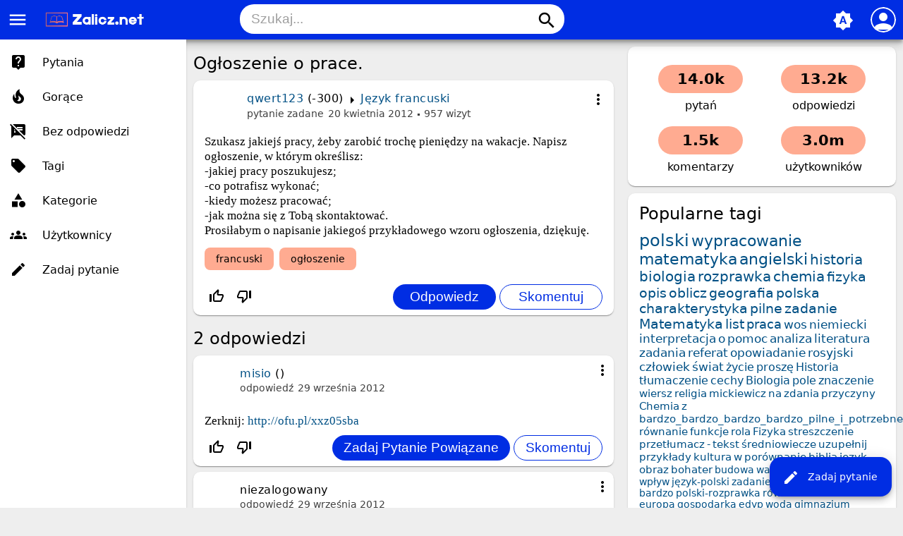

--- FILE ---
content_type: text/html; charset=utf-8
request_url: https://www.zalicz.net/23794/og%C5%82oszenie-o-prace?show=24412
body_size: 7740
content:
<!DOCTYPE html>
<html lang="pl" itemscope itemtype="https://schema.org/QAPage">
<!-- Powered by Question2Answer - http://www.question2answer.org/ -->
<head>
<meta charset="utf-8">
<title>Ogłoszenie o prace. - Zalicz.net - Rozwiąż każde zadanie domowe!</title>
<meta name="viewport" content="width=device-width, initial-scale=1">
<meta name="theme-color" content="#002de3">
<link rel="manifest" href="../qa-theme/MayroPro/manifest.webmanifest">
<link rel="preconnect" href="https://fonts.googleapis.com">
<link rel="preconnect" href="https://fonts.gstatic.com" crossorigin>
<link rel="stylesheet" href="https://fonts.googleapis.com/icon?family=Material+Icons">
<meta name="description" content="Szukasz jakiejś pracy, żeby zarobić trochę pieniędzy na wakacje. Napisz ogłoszenie, w ... napisanie jakiegoś przykładowego wzoru ogłoszenia, dziękuję.">
<meta name="keywords" content="Język francuski,francuski,ogłoszenie">
<link rel="stylesheet" href="../qa-theme/MayroPro/qa-styles.min.css?1.8.5">
<style>
.fb-login-button.fb_iframe_widget.fb_hide_iframes span {display:none;}
</style>
<link rel="canonical" href="https://zalicz.net/23794/og%C5%82oszenie-o-prace">
<link rel="search" type="application/opensearchdescription+xml" title="Zalicz.net - Rozwiąż każde zadanie domowe!" href="../opensearch.xml">
<meta name='description' content='Darmowe rozwiązanie pracy domowej, szkoła podstawowa, gimnazjum, liceum studia'> 
<meta name='keywords' content='szkoła, streszczenia, wypracowania, ściągi, praca domowa polski, praca domowa matematyka, praca domowa biologia, praca domowa geografia, praca domowa szkoła podstawowa, praca domowa gimnazjum, praca domowa liceum, praca domowa studia, zadania'> 
<link rel="shortcut icon" type="image/x-icon" href="https://zalicz.net/favicon.ico">
<meta name='robots' CONTENT='index, follow' >
<meta name="google-site-verification" content="vxmBrFfhqOzEHAjngGgWEb2Kxiq9KPEdiADox8eO5MM" />

<script async src="//pagead2.googlesyndication.com/pagead/js/adsbygoogle.js"></script>
<script>
  (adsbygoogle = window.adsbygoogle || []).push({
    google_ad_client: "ca-pub-6408196588764826",
    enable_page_level_ads: true
  });
</script>
<meta itemprop="name" content="Ogłoszenie o prace.">
<script>
var qa_root = '..\/';
var qa_request = '23794\/ogłoszenie-o-prace';
</script>
<script src="../qa-content/jquery-3.5.1.min.js"></script>
<script src="../qa-content/qa-global.js?1.8.5"></script>
<script src="../qa-theme/MayroPro/js/main.min.js?1.8.5" async></script>
</head>
<body
class="qa-template-question qa-category-11 qa-body-js-off"
>
<script>
var b = document.getElementsByTagName('body')[0];
b.className = b.className.replace('qa-body-js-off', 'qa-body-js-on');
</script>
<div class="qa-body-wrapper" itemprop="mainEntity" itemscope itemtype="https://schema.org/Question">
<div class="qa-header">
<div class="qa-logo">
<a href="../" class="qa-logo-link" title="Zalicz.net - Rozwiąż każde zadanie domowe!"><img src="https://zalicz.net/assets/logozalicz.png" height="30" alt="Zalicz.net - Rozwiąż każde zadanie domowe!"></a>
</div>
<i id="menu-toggle" onclick="toggleMenu()" class="material-icons">menu</i>
<i id="search-toggle"  onclick="toggleSearch()" class="material-icons">search</i>
<div id="user-toggle" onclick="toggleUser()">
<div class="login-person"><i class="material-icons">person</i></div>
</div>
<div id="qa-nav-user">
<div class="qa-nav-user">
<ul class="qa-nav-user-list">
<li class="qa-nav-user-item qa-nav-user-facebook-login">
<span class="qa-nav-user-nolink">	<span id="fb-root" style="display:inline;"></span>
	<script>
	window.fbAsyncInit = function() {
		FB.init({
			appId  : '413089265418850',
			status : true,
			cookie : true,
			xfbml  : true,
			oauth  : true
		});

		FB.Event.subscribe('auth.login', function(response) {
			setTimeout("window.location='https:\/\/zalicz.net\/facebook-login?to=https%3A%2F%2Fzalicz.net%2F23794%2Fog%25C5%2582oszenie-o-prace%3Fshow%3D24412'", 100);
		});
	};
	(function(d){
		var js, id = 'facebook-jssdk'; if (d.getElementById(id)) {return;}
		js = d.createElement('script'); js.id = id; js.async = true;
		js.src = "//connect.facebook.net/en_US/all.js";
		d.getElementsByTagName('head')[0].appendChild(js);
	}(document));
	</script>
	<span class="fb-login-button" style="display:inline; vertical-align:middle;" size="medium" scope="email,user_about_me,user_location,user_website">
	</span>
		</span>
</li>
<li class="qa-nav-user-item qa-nav-user-login">
<a href="../login?to=23794%2Fog%25C5%2582oszenie-o-prace%3Fshow%3D24412" class="qa-nav-user-link">Logowanie</a>
</li>
<li class="qa-nav-user-item qa-nav-user-register">
<a href="../register?to=23794%2Fog%25C5%2582oszenie-o-prace%3Fshow%3D24412" class="qa-nav-user-link">Rejestracja</a>
</li>
</ul>
<div class="qa-nav-user-clear">
</div>
</div>
<div id="qa-nav-user-clear" onclick="toggleUser()"></div>
</div>
<div id="qa-search">
<div class="qa-search">
<form method="get" action="../search">
<input type="text" placeholder="Szukaj..." name="q" value="" class="qa-search-field">
<button type="submit" class="qa-search-button"><i class="material-icons">search</i></button>
</form>
</div>
</div>
<div class="fab">
<i id="theme-toggle" class="material-icons" onclick="toggleTheme(this)" title="System default">brightness_auto</i>
<div class="qam-ask"><a href="../ask?cat=11" class="qam-ask-link"><i class="material-icons">edit</i>Zadaj pytanie</a></div>
</div>
<div id="qa-nav-main">
<div class="qa-logo">
<a href="../" class="qa-logo-link" title="Zalicz.net - Rozwiąż każde zadanie domowe!"><img src="https://zalicz.net/assets/logozalicz.png" height="30" alt="Zalicz.net - Rozwiąż każde zadanie domowe!"></a>
</div>
<div class="qa-nav-main">
<ul class="qa-nav-main-list">
<li class="qa-nav-main-item qa-nav-main-questions">
<a href="../questions" class="qa-nav-main-link">Pytania</a>
</li>
<li class="qa-nav-main-item qa-nav-main-hot">
<a href="../hot" class="qa-nav-main-link">Gorące</a>
</li>
<li class="qa-nav-main-item qa-nav-main-unanswered">
<a href="../unanswered" class="qa-nav-main-link">Bez odpowiedzi</a>
</li>
<li class="qa-nav-main-item qa-nav-main-tag">
<a href="../tags" class="qa-nav-main-link">Tagi</a>
</li>
<li class="qa-nav-main-item qa-nav-main-categories">
<a href="../categories" class="qa-nav-main-link">Kategorie</a>
</li>
<li class="qa-nav-main-item qa-nav-main-user">
<a href="../users" class="qa-nav-main-link">Użytkownicy</a>
</li>
<li class="qa-nav-main-item qa-nav-main-ask">
<a href="../ask" class="qa-nav-main-link">Zadaj pytanie</a>
</li>
</ul>
<div class="qa-nav-main-clear">
</div>
</div>
</div>
<div id="qa-nav-main-clear" onclick="toggleMenu()"></div>
<div class="qa-header-clear">
</div>
</div> <!-- END qa-header -->
<div class="qam-main-sidepanel">
<div class="qa-main">
<div class="qa-main-heading">
<h1>
<a href="../23794/og%C5%82oszenie-o-prace">
<span itemprop="name">Ogłoszenie o prace.</span>
</a>
</h1>
</div>
<div class="qa-part-q-view">
<div class="qa-q-view" id="q23794">
<div class="qa-q-view-main">
<div onclick="toggleExtra(this)" class="qam-q-extra-menu">
<form method="post" action="../23794/og%C5%82oszenie-o-prace?show=24412">
<div class="qam-q-extra-menu-toggle"><i class="material-icons">more_vert</i></div>
<div class="qa-q-view-buttons">
<input name="q_doanswer" id="q_doanswer" onclick="return qa_toggle_element('anew')" value="odpowiedz" title="Odpowiedz na to pytanie" type="submit" class="qa-form-light-button qa-form-light-button-answer">
<input name="q_docomment" onclick="return qa_toggle_element('c23794')" value="skomentuj" title="Skomentuj to pytanie" type="submit" class="qa-form-light-button qa-form-light-button-comment">
</div>
<input name="code" type="hidden" value="0-1769035959-888f42ca7a492d1db797dfc0a0ea5cb92005db4c">
<input name="qa_click" type="hidden" value="">
</form>
</div>
<div class="qam-q-post-meta">
<span class="qa-q-view-avatar-meta">
<span class="qa-q-view-meta">
<span class="qa-q-view-who">
<span class="qa-q-view-who-pad">przez użytkownika </span>
<span class="qa-q-view-who-data"><span itemprop="author" itemscope itemtype="https://schema.org/Person"><a href="../user/qwert123" class="qa-user-link" itemprop="url"><span itemprop="name">qwert123</span></a></span></span>
<span class="qa-q-view-who-points">
<span class="qa-q-view-who-points-pad">(</span><span class="qa-q-view-who-points-data">-300</span><span class="qa-q-view-who-points-pad">)</span>
</span>
</span>
<span class="qa-q-view-where">
<span class="qa-q-view-where-pad">w </span><span class="qa-q-view-where-data"><a href="../jezyk-francuski" class="qa-category-link">Język francuski</a></span>
</span>
<a href="../23794/og%C5%82oszenie-o-prace" class="qa-q-view-what" itemprop="url">pytanie zadane</a>
<span class="qa-q-view-when">
<span class="qa-q-view-when-data"><time itemprop="dateCreated" datetime="2012-04-20T15:34:14+0000" title="2012-04-20T15:34:14+0000">20 kwietnia 2012</time></span>
</span>
<span class="qa-view-count">
<span class="qa-view-count-data">957</span><span class="qa-view-count-pad"> wizyt</span>
</span>
</span>
</span>
</div>
<div class="qa-q-view-content qa-post-content">
<a name="23794"></a><div itemprop="text">Szukasz jakiejś pracy, żeby zarobić trochę pieniędzy na wakacje. Napisz ogłoszenie, w którym określisz: <br />
-jakiej pracy poszukujesz;<br />
-co potrafisz wykonać;<br />
-kiedy możesz pracować;<br />
-jak można się z Tobą skontaktować.<br />
Prosiłabym o napisanie jakiegoś przykładowego wzoru ogłoszenia, dziękuję.</div>
</div>
<div class="qa-q-view-tags">
<ul class="qa-q-view-tag-list">
<li class="qa-q-view-tag-item"><a href="../tag/francuski" rel="tag" class="qa-tag-link">francuski</a></li>
<li class="qa-q-view-tag-item"><a href="../tag/og%C5%82oszenie" rel="tag" class="qa-tag-link">ogłoszenie</a></li>
</ul>
</div>
<div class="qam-stats-buttons">
<form method="post" action="../23794/og%C5%82oszenie-o-prace?show=24412">
<div class="qa-q-view-stats">
<div class="qa-voting qa-voting-net" id="voting_23794">
<div class="qa-vote-buttons qa-vote-buttons-net">
<input title="Kliknij, aby oddać głos w górę" name="vote_23794_1_q23794" onclick="return qa_vote_click(this);" type="submit" value="+" class="qa-vote-first-button qa-vote-up-button"> 
<i class="material-icons enabled">thumb_up_off_alt</i>
<span class="enabled qa-upvote-count">
<span class="enabled qa-upvote-count-pad"> lubi <meta itemprop="upvoteCount" content="0"></span>
</span>
<input title="Kliknij, aby oddać głos w dół" name="vote_23794_-1_q23794" onclick="return qa_vote_click(this);" type="submit" value="&ndash;" class="qa-vote-second-button qa-vote-down-button"> 
<i class="material-icons enabled">thumb_down_off_alt</i>
<span class="enabled qa-downvote-count">
<span class="enabled qa-downvote-count-pad"> nie lubi</span>
</span>
</div>
<div class="qa-vote-clear">
</div>
</div>
</div>
<input name="code" type="hidden" value="0-1769035959-fca6b7a45fa2a159767ac1755b205b846cdd23cc">
</form>
<form method="post" action="../23794/og%C5%82oszenie-o-prace?show=24412" class="qam-rest-buttons">
<div class="qa-q-view-buttons">
<input name="q_doanswer" id="q_doanswer" onclick="return qa_toggle_element('anew')" value="odpowiedz" title="Odpowiedz na to pytanie" type="submit" class="qa-form-light-button qa-form-light-button-answer">
<input name="q_docomment" onclick="return qa_toggle_element('c23794')" value="skomentuj" title="Skomentuj to pytanie" type="submit" class="qa-form-light-button qa-form-light-button-comment">
</div>
<input name="code" type="hidden" value="0-1769035959-888f42ca7a492d1db797dfc0a0ea5cb92005db4c">
<input name="qa_click" type="hidden" value="">
</form>
</div>
<div class="qa-q-view-c-list" style="display:none;" id="c23794_list">
</div> <!-- END qa-c-list -->
<div class="qa-c-form" id="c23794" style="display:none;">
<h2><a href="../login?to=23794%2Fog%25C5%2582oszenie-o-prace">Zaloguj</a> lub <a href="../register?to=23794%2Fog%25C5%2582oszenie-o-prace">zarejestruj się</a>, aby skomentować.</h2>
</div> <!-- END qa-c-form -->
</div> <!-- END qa-q-view-main -->
<div class="qa-q-view-clear">
</div>
</div> <!-- END qa-q-view -->
</div>
<div class="qa-part-a-form">
<div class="qa-a-form" id="anew" style="display:none;">
<h2><a href="../login?to=23794%2Fog%25C5%2582oszenie-o-prace">Zaloguj</a> lub <a href="../register?to=23794%2Fog%25C5%2582oszenie-o-prace">zarejestruj się</a>, aby odpowiedzieć na to pytanie.</h2>
</div> <!-- END qa-a-form -->
</div>
<div class="qa-part-a-list">
<h2 id="a_list_title"><span itemprop="answerCount">2</span> odpowiedzi</h2>
<div class="qa-a-list" id="a_list">
<div class="qa-a-list-item " id="a24399" itemprop="suggestedAnswer" itemscope itemtype="https://schema.org/Answer">
<div class="qa-a-item-main">
<div onclick="toggleExtra(this)" class="qam-q-extra-menu">
<form method="post" action="../23794/og%C5%82oszenie-o-prace?show=24412">
<div class="qam-q-extra-menu-toggle"><i class="material-icons">more_vert</i></div>
<div class="qa-a-item-buttons">
<input name="a24399_dofollow" value="zadaj pytanie powiązane" title="Zadaj pytanie powiązane z tą odpowiedzią" type="submit" class="qa-form-light-button qa-form-light-button-follow">
<input name="a24399_docomment" onclick="return qa_toggle_element('c24399')" value="skomentuj" title="Skomentuj tę odpowiedź" type="submit" class="qa-form-light-button qa-form-light-button-comment">
</div>
<input name="code" type="hidden" value="0-1769035959-7d2a415c462b185da03808e45ee28032c83f7b30">
<input name="qa_click" type="hidden" value="">
</form>
</div>
<div class="qam-q-post-meta">
<span class="qa-a-item-avatar-meta">
<span class="qa-a-item-meta">
<span class="qa-a-item-who">
<span class="qa-a-item-who-pad">przez użytkownika </span>
<span class="qa-a-item-who-data"><span itemprop="author" itemscope itemtype="https://schema.org/Person"><a href="../user/misio" class="qa-user-link" itemprop="url"><span itemprop="name">misio</span></a></span></span>
<span class="qa-a-item-who-points">
<span class="qa-a-item-who-points-pad">(</span><span class="qa-a-item-who-points-pad">)</span>
</span>
</span>
<a href="../23794/og%C5%82oszenie-o-prace?show=24399#a24399" class="qa-a-item-what" itemprop="url">odpowiedź</a>
<span class="qa-a-item-when">
<span class="qa-a-item-when-data"><time itemprop="dateCreated" datetime="2012-09-29T20:28:42+0000" title="2012-09-29T20:28:42+0000">29 września 2012</time></span>
</span>
</span>
</span>
</div>
<form method="post" action="../23794/og%C5%82oszenie-o-prace?show=24412">
<div class="qa-a-selection">
</div>
<input name="code" type="hidden" value="0-1769035959-7d2a415c462b185da03808e45ee28032c83f7b30">
<input name="qa_click" type="hidden" value="">
</form>
<div class="qa-a-item-content qa-post-content">
<a name="24399"></a><div itemprop="text">Zerknij: <a href="http://ofu.pl/xxz05sba" rel="nofollow">http://ofu.pl/xxz05sba</a></div>
</div>
<div class="qam-stats-buttons">
<form method="post" action="../23794/og%C5%82oszenie-o-prace?show=24412">
<div class="qa-voting qa-voting-net" id="voting_24399">
<div class="qa-vote-buttons qa-vote-buttons-net">
<input title="Kliknij, aby oddać głos w górę" name="vote_24399_1_a24399" onclick="return qa_vote_click(this);" type="submit" value="+" class="qa-vote-first-button qa-vote-up-button"> 
<i class="material-icons enabled">thumb_up_off_alt</i>
<span class="enabled qa-upvote-count">
<span class="enabled qa-upvote-count-pad"> lubi <meta itemprop="upvoteCount" content="0"></span>
</span>
<input title="Kliknij, aby oddać głos w dół" name="vote_24399_-1_a24399" onclick="return qa_vote_click(this);" type="submit" value="&ndash;" class="qa-vote-second-button qa-vote-down-button"> 
<i class="material-icons enabled">thumb_down_off_alt</i>
<span class="enabled qa-downvote-count">
<span class="enabled qa-downvote-count-pad"> nie lubi</span>
</span>
</div>
<div class="qa-vote-clear">
</div>
</div>
<input name="code" type="hidden" value="0-1769035959-fca6b7a45fa2a159767ac1755b205b846cdd23cc">
</form>
<form method="post" action="../23794/og%C5%82oszenie-o-prace?show=24412" class="qam-rest-buttons">
<div class="qa-a-item-buttons">
<input name="a24399_dofollow" value="zadaj pytanie powiązane" title="Zadaj pytanie powiązane z tą odpowiedzią" type="submit" class="qa-form-light-button qa-form-light-button-follow">
<input name="a24399_docomment" onclick="return qa_toggle_element('c24399')" value="skomentuj" title="Skomentuj tę odpowiedź" type="submit" class="qa-form-light-button qa-form-light-button-comment">
</div>
<input name="code" type="hidden" value="0-1769035959-7d2a415c462b185da03808e45ee28032c83f7b30">
<input name="qa_click" type="hidden" value="">
</form>
</div>
<div class="qa-a-item-c-list" style="display:none;" id="c24399_list">
</div> <!-- END qa-c-list -->
<div class="qa-c-form" id="c24399" style="display:none;">
<h2><a href="../login?to=23794%2Fog%25C5%2582oszenie-o-prace">Zaloguj</a> lub <a href="../register?to=23794%2Fog%25C5%2582oszenie-o-prace">zarejestruj się</a>, aby skomentować.</h2>
</div> <!-- END qa-c-form -->
</div> <!-- END qa-a-item-main -->
<div class="qa-a-item-clear">
</div>
</div> <!-- END qa-a-list-item -->
<div class="qa-a-list-item " id="a24412" itemprop="suggestedAnswer" itemscope itemtype="https://schema.org/Answer">
<div class="qa-a-item-main">
<div onclick="toggleExtra(this)" class="qam-q-extra-menu">
<form method="post" action="../23794/og%C5%82oszenie-o-prace?show=24412">
<div class="qam-q-extra-menu-toggle"><i class="material-icons">more_vert</i></div>
<div class="qa-a-item-buttons">
<input name="a24412_dofollow" value="zadaj pytanie powiązane" title="Zadaj pytanie powiązane z tą odpowiedzią" type="submit" class="qa-form-light-button qa-form-light-button-follow">
<input name="a24412_docomment" onclick="return qa_toggle_element('c24412')" value="skomentuj" title="Skomentuj tę odpowiedź" type="submit" class="qa-form-light-button qa-form-light-button-comment">
</div>
<input name="code" type="hidden" value="0-1769035959-a39c8bfd8a6b24d0571b9025cd9b4013e311cd88">
<input name="qa_click" type="hidden" value="">
</form>
</div>
<div class="qam-q-post-meta">
<span class="qa-a-item-avatar-meta">
<span class="qa-a-item-meta">
<span class="qa-a-item-who">
<span class="qa-a-item-who-pad">przez użytkownika </span>
<span class="qa-a-item-who-data"><span itemprop="author" itemscope itemtype="https://schema.org/Person"><span itemprop="name">niezalogowany</span></span></span>
</span>
<a href="../23794/og%C5%82oszenie-o-prace?show=24412#a24412" class="qa-a-item-what" itemprop="url">odpowiedź</a>
<span class="qa-a-item-when">
<span class="qa-a-item-when-data"><time itemprop="dateCreated" datetime="2012-09-29T20:46:01+0000" title="2012-09-29T20:46:01+0000">29 września 2012</time></span>
</span>
</span>
</span>
</div>
<form method="post" action="../23794/og%C5%82oszenie-o-prace?show=24412">
<div class="qa-a-selection">
</div>
<input name="code" type="hidden" value="0-1769035959-a39c8bfd8a6b24d0571b9025cd9b4013e311cd88">
<input name="qa_click" type="hidden" value="">
</form>
<div class="qa-a-item-content qa-post-content">
<a name="24412"></a><div itemprop="text"></div>
</div>
<div class="qam-stats-buttons">
<form method="post" action="../23794/og%C5%82oszenie-o-prace?show=24412">
<div class="qa-voting qa-voting-net" id="voting_24412">
<div class="qa-vote-buttons qa-vote-buttons-net">
<input title="Kliknij, aby oddać głos w górę" name="vote_24412_1_a24412" onclick="return qa_vote_click(this);" type="submit" value="+" class="qa-vote-first-button qa-vote-up-button"> 
<i class="material-icons enabled">thumb_up_off_alt</i>
<span class="enabled qa-upvote-count">
<span class="enabled qa-upvote-count-pad"> lubi <meta itemprop="upvoteCount" content="0"></span>
</span>
<input title="Kliknij, aby oddać głos w dół" name="vote_24412_-1_a24412" onclick="return qa_vote_click(this);" type="submit" value="&ndash;" class="qa-vote-second-button qa-vote-down-button"> 
<i class="material-icons enabled">thumb_down_off_alt</i>
<span class="enabled qa-downvote-count">
<span class="enabled qa-downvote-count-pad"> nie lubi</span>
</span>
</div>
<div class="qa-vote-clear">
</div>
</div>
<input name="code" type="hidden" value="0-1769035959-fca6b7a45fa2a159767ac1755b205b846cdd23cc">
</form>
<form method="post" action="../23794/og%C5%82oszenie-o-prace?show=24412" class="qam-rest-buttons">
<div class="qa-a-item-buttons">
<input name="a24412_dofollow" value="zadaj pytanie powiązane" title="Zadaj pytanie powiązane z tą odpowiedzią" type="submit" class="qa-form-light-button qa-form-light-button-follow">
<input name="a24412_docomment" onclick="return qa_toggle_element('c24412')" value="skomentuj" title="Skomentuj tę odpowiedź" type="submit" class="qa-form-light-button qa-form-light-button-comment">
</div>
<input name="code" type="hidden" value="0-1769035959-a39c8bfd8a6b24d0571b9025cd9b4013e311cd88">
<input name="qa_click" type="hidden" value="">
</form>
</div>
<div class="qa-a-item-c-list" style="display:none;" id="c24412_list">
</div> <!-- END qa-c-list -->
<div class="qa-c-form" id="c24412" style="display:none;">
<h2><a href="../login?to=23794%2Fog%25C5%2582oszenie-o-prace">Zaloguj</a> lub <a href="../register?to=23794%2Fog%25C5%2582oszenie-o-prace">zarejestruj się</a>, aby skomentować.</h2>
</div> <!-- END qa-c-form -->
</div> <!-- END qa-a-item-main -->
<div class="qa-a-item-clear">
</div>
</div> <!-- END qa-a-list-item -->
</div> <!-- END qa-a-list -->
</div>
<div class="qa-widgets-main qa-widgets-main-bottom">
<div class="qa-widget-main qa-widget-main-bottom">
<h2>
Podobne pytania
</h2>
<form method="post" action="../23794/og%C5%82oszenie-o-prace?show=24412">
<div class="qa-q-list">
<div class="qa-q-list-item" id="q27554">
<div class="qa-q-item-main">
<div class="qam-q-post-meta">
<span class="qa-q-item-avatar-meta">
<span class="qa-q-item-meta">
<span class="qa-q-item-who">
<span class="qa-q-item-who-pad">przez użytkownika </span>
<span class="qa-q-item-who-data">niezalogowany</span>
</span>
<span class="qa-q-item-where">
<span class="qa-q-item-where-pad">w </span><span class="qa-q-item-where-data"><a href="../jezyk-polski" class="qa-category-link">Język polski</a></span>
</span>
<span class="qa-q-item-what">pytanie zadane</span>
<span class="qa-q-item-when">
<span class="qa-q-item-when-data">15 grudnia 2013</span>
</span>
<span class="qa-view-count">
<span class="qa-view-count-data">624</span><span class="qa-view-count-pad"> wizyt</span>
</span>
</span>
</span>
</div>
<div class="qa-q-item-title">
<a href="../27554/zredaguj-og%C5%82oszenie-o-wr%C4%99czeniu-waltowi-disneyowi-statuetki-oscara">
Zredaguj ogłoszenie o wręczeniu Waltowi Disneyowi statuetki Oscara</a>
</div>
<div class="qa-q-item-tags">
<ul class="qa-q-item-tag-list">
<li class="qa-q-item-tag-item"><a href="../tag/og%C5%82oszenie" class="qa-tag-link">ogłoszenie</a></li>
</ul>
</div>
</div>
<div class="qa-q-item-stats">
<div class="qa-voting qa-voting-net" id="voting_27554">
<div class="qa-vote-buttons qa-vote-buttons-net">
<input title="Kliknij, aby oddać głos w górę" name="vote_27554_1_q27554" onclick="return qa_vote_click(this);" type="submit" value="+" class="qa-vote-first-button qa-vote-up-button"> 
<i class="material-icons enabled">thumb_up_off_alt</i>
<span class="enabled qa-upvote-count">
<span class="enabled qa-upvote-count-pad"> lubi</span>
</span>
<input title="Kliknij, aby oddać głos w dół" name="vote_27554_-1_q27554" onclick="return qa_vote_click(this);" type="submit" value="&ndash;" class="qa-vote-second-button qa-vote-down-button"> 
<i class="material-icons enabled">thumb_down_off_alt</i>
<span class="enabled qa-downvote-count">
<span class="enabled qa-downvote-count-pad"> nie lubi</span>
</span>
</div>
<div class="qa-vote-clear">
</div>
</div>
<span class="qa-a-count">
<span class="qa-a-count-data">1</span><span class="qa-a-count-pad"> odpowiedź</span>
</span>
</div>
<div class="qa-q-item-clear">
</div>
</div> <!-- END qa-q-list-item -->
<div class="qa-q-list-item" id="q6797">
<div class="qa-q-item-main">
<div class="qam-q-post-meta">
<span class="qa-q-item-avatar-meta">
<span class="qa-q-item-meta">
<span class="qa-q-item-who">
<span class="qa-q-item-who-pad">przez użytkownika </span>
<span class="qa-q-item-who-data"><a href="../user/KasiaxDD" class="qa-user-link">KasiaxDD</a></span>
<span class="qa-q-item-who-points">
<span class="qa-q-item-who-points-pad">(</span><span class="qa-q-item-who-points-data">20</span><span class="qa-q-item-who-points-pad">)</span>
</span>
</span>
<span class="qa-q-item-where">
<span class="qa-q-item-where-pad">w </span><span class="qa-q-item-where-data"><a href="../jezyk-polski" class="qa-category-link">Język polski</a></span>
</span>
<span class="qa-q-item-what">pytanie zadane</span>
<span class="qa-q-item-when">
<span class="qa-q-item-when-data">30 października 2010</span>
</span>
<span class="qa-view-count">
<span class="qa-view-count-data">7.7k</span><span class="qa-view-count-pad"> wizyt</span>
</span>
</span>
</span>
</div>
<div class="qa-q-item-title">
<a href="../6797/napisz-og%C5%82oszenie-o-zatrudnieniu-pracownika-potrzebnych-zonie-modnej">
Napisz ogłoszenie o zatrudnieniu pracownika potrzebnych zonie modnej.</a>
</div>
<div class="qa-q-item-tags">
<ul class="qa-q-item-tag-list">
<li class="qa-q-item-tag-item"><a href="../tag/ignacy" class="qa-tag-link">ignacy</a></li>
<li class="qa-q-item-tag-item"><a href="../tag/krasicki" class="qa-tag-link">krasicki</a></li>
<li class="qa-q-item-tag-item"><a href="../tag/%C5%BCona-modna" class="qa-tag-link">żona-modna</a></li>
<li class="qa-q-item-tag-item"><a href="../tag/og%C5%82oszenie" class="qa-tag-link">ogłoszenie</a></li>
<li class="qa-q-item-tag-item"><a href="../tag/praca" class="qa-tag-link">praca</a></li>
</ul>
</div>
</div>
<div class="qa-q-item-stats">
<div class="qa-voting qa-voting-net" id="voting_6797">
<div class="qa-vote-buttons qa-vote-buttons-net">
<input title="Kliknij, aby oddać głos w górę" name="vote_6797_1_q6797" onclick="return qa_vote_click(this);" type="submit" value="+" class="qa-vote-first-button qa-vote-up-button"> 
<i class="material-icons enabled">thumb_up_off_alt</i>
<span class="enabled qa-upvote-count">
<span class="enabled qa-upvote-count-data">2</span><span class="enabled qa-upvote-count-pad"> lubi</span>
</span>
<input title="Kliknij, aby oddać głos w dół" name="vote_6797_-1_q6797" onclick="return qa_vote_click(this);" type="submit" value="&ndash;" class="qa-vote-second-button qa-vote-down-button"> 
<i class="material-icons enabled">thumb_down_off_alt</i>
<span class="enabled qa-downvote-count">
<span class="enabled qa-downvote-count-pad"> nie lubi</span>
</span>
</div>
<div class="qa-vote-clear">
</div>
</div>
<span class="qa-a-count">
<span class="qa-a-count-data">1</span><span class="qa-a-count-pad"> odpowiedź</span>
</span>
</div>
<div class="qa-q-item-clear">
</div>
</div> <!-- END qa-q-list-item -->
<div class="qa-q-list-item" id="q6251">
<div class="qa-q-item-main">
<div class="qam-q-post-meta">
<span class="qa-q-item-avatar-meta">
<span class="qa-q-item-meta">
<span class="qa-q-item-who">
<span class="qa-q-item-who-pad">przez użytkownika </span>
<span class="qa-q-item-who-data"><a href="../user/ai" class="qa-user-link">ai</a></span>
<span class="qa-q-item-who-points">
<span class="qa-q-item-who-points-pad">(</span><span class="qa-q-item-who-points-data">-900</span><span class="qa-q-item-who-points-pad">)</span>
</span>
</span>
<span class="qa-q-item-where">
<span class="qa-q-item-where-pad">w </span><span class="qa-q-item-where-data"><a href="../jezyk-polski" class="qa-category-link">Język polski</a></span>
</span>
<span class="qa-q-item-what">pytanie zadane</span>
<span class="qa-q-item-when">
<span class="qa-q-item-when-data">26 października 2010</span>
</span>
<span class="qa-view-count">
<span class="qa-view-count-data">1.3k</span><span class="qa-view-count-pad"> wizyt</span>
</span>
</span>
</span>
</div>
<div class="qa-q-item-title">
<a href="../6251/og%C5%82oszenie-o-sprzedaniu-duszy">
Ogłoszenie o sprzedaniu duszy.</a>
</div>
<div class="qa-q-item-tags">
<ul class="qa-q-item-tag-list">
<li class="qa-q-item-tag-item"><a href="../tag/og%C5%82oszenie" class="qa-tag-link">ogłoszenie</a></li>
<li class="qa-q-item-tag-item"><a href="../tag/dusza" class="qa-tag-link">dusza</a></li>
<li class="qa-q-item-tag-item"><a href="../tag/sprzeda%C5%BC" class="qa-tag-link">sprzedaż</a></li>
</ul>
</div>
</div>
<div class="qa-q-item-stats">
<div class="qa-voting qa-voting-net" id="voting_6251">
<div class="qa-vote-buttons qa-vote-buttons-net">
<input title="Kliknij, aby oddać głos w górę" name="vote_6251_1_q6251" onclick="return qa_vote_click(this);" type="submit" value="+" class="qa-vote-first-button qa-vote-up-button"> 
<i class="material-icons enabled">thumb_up_off_alt</i>
<span class="enabled qa-upvote-count">
<span class="enabled qa-upvote-count-data">2</span><span class="enabled qa-upvote-count-pad"> lubi</span>
</span>
<input title="Kliknij, aby oddać głos w dół" name="vote_6251_-1_q6251" onclick="return qa_vote_click(this);" type="submit" value="&ndash;" class="qa-vote-second-button qa-vote-down-button"> 
<i class="material-icons enabled">thumb_down_off_alt</i>
<span class="enabled qa-downvote-count">
<span class="enabled qa-downvote-count-pad"> nie lubi</span>
</span>
</div>
<div class="qa-vote-clear">
</div>
</div>
<span class="qa-a-count">
<span class="qa-a-count-data">1</span><span class="qa-a-count-pad"> odpowiedź</span>
</span>
</div>
<div class="qa-q-item-clear">
</div>
</div> <!-- END qa-q-list-item -->
<div class="qa-q-list-item" id="q24001">
<div class="qa-q-item-main">
<div class="qam-q-post-meta">
<span class="qa-q-item-avatar-meta">
<span class="qa-q-item-meta">
<span class="qa-q-item-who">
<span class="qa-q-item-who-pad">przez użytkownika </span>
<span class="qa-q-item-who-data"><a href="../user/Martyna1717" class="qa-user-link">Martyna1717</a></span>
<span class="qa-q-item-who-points">
<span class="qa-q-item-who-points-pad">(</span><span class="qa-q-item-who-points-data">-1,730</span><span class="qa-q-item-who-points-pad">)</span>
</span>
</span>
<span class="qa-q-item-where">
<span class="qa-q-item-where-pad">w </span><span class="qa-q-item-where-data"><a href="../jezyk-angielski" class="qa-category-link">Język angielski</a></span>
</span>
<span class="qa-q-item-what">pytanie zadane</span>
<span class="qa-q-item-when">
<span class="qa-q-item-when-data">26 maja 2012</span>
</span>
<span class="qa-view-count">
<span class="qa-view-count-data">1.5k</span><span class="qa-view-count-pad"> wizyt</span>
</span>
</span>
</span>
</div>
<div class="qa-q-item-title">
<a href="../24001/og%C5%82oszenie">
Ogłoszenie.</a>
</div>
<div class="qa-q-item-tags">
<ul class="qa-q-item-tag-list">
<li class="qa-q-item-tag-item"><a href="../tag/og%C5%82oszenie" class="qa-tag-link">ogłoszenie</a></li>
<li class="qa-q-item-tag-item"><a href="../tag/do" class="qa-tag-link">do</a></li>
<li class="qa-q-item-tag-item"><a href="../tag/lokalnej" class="qa-tag-link">lokalnej</a></li>
<li class="qa-q-item-tag-item"><a href="../tag/szko%C5%82y" class="qa-tag-link">szkoły</a></li>
</ul>
</div>
</div>
<div class="qa-q-item-stats">
<div class="qa-voting qa-voting-net" id="voting_24001">
<div class="qa-vote-buttons qa-vote-buttons-net">
<input title="Kliknij, aby oddać głos w górę" name="vote_24001_1_q24001" onclick="return qa_vote_click(this);" type="submit" value="+" class="qa-vote-first-button qa-vote-up-button"> 
<i class="material-icons enabled">thumb_up_off_alt</i>
<span class="enabled qa-upvote-count">
<span class="enabled qa-upvote-count-pad"> lubi</span>
</span>
<input title="Kliknij, aby oddać głos w dół" name="vote_24001_-1_q24001" onclick="return qa_vote_click(this);" type="submit" value="&ndash;" class="qa-vote-second-button qa-vote-down-button"> 
<i class="material-icons enabled">thumb_down_off_alt</i>
<span class="enabled qa-downvote-count">
<span class="enabled qa-downvote-count-pad"> nie lubi</span>
</span>
</div>
<div class="qa-vote-clear">
</div>
</div>
<span class="qa-a-count">
<span class="qa-a-count-data">1</span><span class="qa-a-count-pad"> odpowiedź</span>
</span>
</div>
<div class="qa-q-item-clear">
</div>
</div> <!-- END qa-q-list-item -->
<div class="qa-q-list-item" id="q23225">
<div class="qa-q-item-main">
<div class="qam-q-post-meta">
<span class="qa-q-item-avatar-meta">
<span class="qa-q-item-meta">
<span class="qa-q-item-who">
<span class="qa-q-item-who-pad">przez użytkownika </span>
<span class="qa-q-item-who-data"><a href="../user/mrowa2016" class="qa-user-link">mrowa2016</a></span>
<span class="qa-q-item-who-points">
<span class="qa-q-item-who-points-pad">(</span><span class="qa-q-item-who-points-data">-11,190</span><span class="qa-q-item-who-points-pad">)</span>
</span>
</span>
<span class="qa-q-item-where">
<span class="qa-q-item-where-pad">w </span><span class="qa-q-item-where-data"><a href="../jezyk-angielski" class="qa-category-link">Język angielski</a></span>
</span>
<span class="qa-q-item-what">pytanie zadane</span>
<span class="qa-q-item-when">
<span class="qa-q-item-when-data">12 marca 2012</span>
</span>
<span class="qa-view-count">
<span class="qa-view-count-data">2.4k</span><span class="qa-view-count-pad"> wizyt</span>
</span>
</span>
</span>
</div>
<div class="qa-q-item-title">
<a href="../23225/napisz-og%C5%82oszenie">
Napisz ogłoszenie</a>
</div>
<div class="qa-q-item-tags">
<ul class="qa-q-item-tag-list">
<li class="qa-q-item-tag-item"><a href="../tag/og%C5%82oszenie" class="qa-tag-link">ogłoszenie</a></li>
<li class="qa-q-item-tag-item"><a href="../tag/angielski" class="qa-tag-link">angielski</a></li>
</ul>
</div>
</div>
<div class="qa-q-item-stats">
<div class="qa-voting qa-voting-net" id="voting_23225">
<div class="qa-vote-buttons qa-vote-buttons-net">
<input title="Kliknij, aby oddać głos w górę" name="vote_23225_1_q23225" onclick="return qa_vote_click(this);" type="submit" value="+" class="qa-vote-first-button qa-vote-up-button"> 
<i class="material-icons enabled">thumb_up_off_alt</i>
<span class="enabled qa-upvote-count">
<span class="enabled qa-upvote-count-pad"> lubi</span>
</span>
<input title="Kliknij, aby oddać głos w dół" name="vote_23225_-1_q23225" onclick="return qa_vote_click(this);" type="submit" value="&ndash;" class="qa-vote-second-button qa-vote-down-button"> 
<i class="material-icons enabled">thumb_down_off_alt</i>
<span class="enabled qa-downvote-count">
<span class="enabled qa-downvote-count-pad"> nie lubi</span>
</span>
</div>
<div class="qa-vote-clear">
</div>
</div>
<span class="qa-a-count">
<span class="qa-a-count-data">1</span><span class="qa-a-count-pad"> odpowiedź</span>
</span>
</div>
<div class="qa-q-item-clear">
</div>
</div> <!-- END qa-q-list-item -->
</div> <!-- END qa-q-list -->
<div class="qa-q-list-form">
<input name="code" type="hidden" value="0-1769035959-fca6b7a45fa2a159767ac1755b205b846cdd23cc">
</div>
</form>
</div>
</div>
</div> <!-- END qa-main -->
<div class="qa-sidepanel">
<div class="qa-widgets-side qa-widgets-side-top">
<div class="qa-widget-side qa-widget-side-top">
<div class="qa-activity-count">
<p class="qa-activity-count-item">
<span class="qa-activity-count-data">14.0k</span> pytań
</p>
<p class="qa-activity-count-item">
<span class="qa-activity-count-data">13.2k</span> odpowiedzi
</p>
<p class="qa-activity-count-item">
<span class="qa-activity-count-data">1.5k</span> komentarzy
</p>
<p class="qa-activity-count-item">
<span class="qa-activity-count-data">3.0m</span> użytkowników
</p>
</div>
</div>
<div class="qa-widget-side qa-widget-side-top">
<h2 style="margin-top: 0; padding-top: 0;">Popularne tagi</h2>
<div style="font-size: 10px;">
<a href="../tag/polski" style="font-size: 24px; vertical-align: baseline;">polski</a>
<a href="../tag/wypracowanie" style="font-size: 22px; vertical-align: baseline;">wypracowanie</a>
<a href="../tag/matematyka" style="font-size: 22px; vertical-align: baseline;">matematyka</a>
<a href="../tag/angielski" style="font-size: 22px; vertical-align: baseline;">angielski</a>
<a href="../tag/historia" style="font-size: 20px; vertical-align: baseline;">historia</a>
<a href="../tag/biologia" style="font-size: 20px; vertical-align: baseline;">biologia</a>
<a href="../tag/rozprawka" style="font-size: 20px; vertical-align: baseline;">rozprawka</a>
<a href="../tag/chemia" style="font-size: 20px; vertical-align: baseline;">chemia</a>
<a href="../tag/fizyka" style="font-size: 19px; vertical-align: baseline;">fizyka</a>
<a href="../tag/opis" style="font-size: 19px; vertical-align: baseline;">opis</a>
<a href="../tag/oblicz" style="font-size: 19px; vertical-align: baseline;">oblicz</a>
<a href="../tag/geografia" style="font-size: 19px; vertical-align: baseline;">geografia</a>
<a href="../tag/polska" style="font-size: 19px; vertical-align: baseline;">polska</a>
<a href="../tag/charakterystyka" style="font-size: 19px; vertical-align: baseline;">charakterystyka</a>
<a href="../tag/pilne" style="font-size: 19px; vertical-align: baseline;">pilne</a>
<a href="../tag/zadanie" style="font-size: 19px; vertical-align: baseline;">zadanie</a>
<a href="../tag/Matematyka" style="font-size: 19px; vertical-align: baseline;">Matematyka</a>
<a href="../tag/list" style="font-size: 19px; vertical-align: baseline;">list</a>
<a href="../tag/praca" style="font-size: 18px; vertical-align: baseline;">praca</a>
<a href="../tag/wos" style="font-size: 17px; vertical-align: baseline;">wos</a>
<a href="../tag/niemiecki" style="font-size: 17px; vertical-align: baseline;">niemiecki</a>
<a href="../tag/interpretacja" style="font-size: 17px; vertical-align: baseline;">interpretacja</a>
<a href="../tag/o" style="font-size: 17px; vertical-align: baseline;">o</a>
<a href="../tag/pomoc" style="font-size: 17px; vertical-align: baseline;">pomoc</a>
<a href="../tag/analiza" style="font-size: 17px; vertical-align: baseline;">analiza</a>
<a href="../tag/literatura" style="font-size: 17px; vertical-align: baseline;">literatura</a>
<a href="../tag/zadania" style="font-size: 17px; vertical-align: baseline;">zadania</a>
<a href="../tag/referat" style="font-size: 17px; vertical-align: baseline;">referat</a>
<a href="../tag/opowiadanie" style="font-size: 17px; vertical-align: baseline;">opowiadanie</a>
<a href="../tag/rosyjski" style="font-size: 17px; vertical-align: baseline;">rosyjski</a>
<a href="../tag/cz%C5%82owiek" style="font-size: 17px; vertical-align: baseline;">człowiek</a>
<a href="../tag/%C5%9Bwiat" style="font-size: 17px; vertical-align: baseline;">świat</a>
<a href="../tag/%C5%BCycie" style="font-size: 16px; vertical-align: baseline;">życie</a>
<a href="../tag/prosz%C4%99" style="font-size: 16px; vertical-align: baseline;">proszę</a>
<a href="../tag/Historia" style="font-size: 16px; vertical-align: baseline;">Historia</a>
<a href="../tag/t%C5%82umaczenie" style="font-size: 16px; vertical-align: baseline;">tłumaczenie</a>
<a href="../tag/cechy" style="font-size: 16px; vertical-align: baseline;">cechy</a>
<a href="../tag/Biologia" style="font-size: 16px; vertical-align: baseline;">Biologia</a>
<a href="../tag/pole" style="font-size: 16px; vertical-align: baseline;">pole</a>
<a href="../tag/znaczenie" style="font-size: 16px; vertical-align: baseline;">znaczenie</a>
<a href="../tag/wiersz" style="font-size: 15px; vertical-align: baseline;">wiersz</a>
<a href="../tag/religia" style="font-size: 15px; vertical-align: baseline;">religia</a>
<a href="../tag/mickiewicz" style="font-size: 15px; vertical-align: baseline;">mickiewicz</a>
<a href="../tag/na" style="font-size: 15px; vertical-align: baseline;">na</a>
<a href="../tag/zdania" style="font-size: 15px; vertical-align: baseline;">zdania</a>
<a href="../tag/przyczyny" style="font-size: 15px; vertical-align: baseline;">przyczyny</a>
<a href="../tag/Chemia" style="font-size: 15px; vertical-align: baseline;">Chemia</a>
<a href="../tag/z" style="font-size: 15px; vertical-align: baseline;">z</a>
<a href="../tag/bardzo_bardzo_bardzo_bardzo_pilne_i_potrzebne" style="font-size: 15px; vertical-align: baseline;">bardzo_bardzo_bardzo_bardzo_pilne_i_potrzebne</a>
<a href="../tag/r%C3%B3wnanie" style="font-size: 15px; vertical-align: baseline;">równanie</a>
<a href="../tag/funkcje" style="font-size: 15px; vertical-align: baseline;">funkcje</a>
<a href="../tag/rola" style="font-size: 15px; vertical-align: baseline;">rola</a>
<a href="../tag/Fizyka" style="font-size: 15px; vertical-align: baseline;">Fizyka</a>
<a href="../tag/streszczenie" style="font-size: 15px; vertical-align: baseline;">streszczenie</a>
<a href="../tag/przet%C5%82umacz" style="font-size: 15px; vertical-align: baseline;">przetłumacz</a>
<a href="../tag/-" style="font-size: 15px; vertical-align: baseline;">-</a>
<a href="../tag/tekst" style="font-size: 15px; vertical-align: baseline;">tekst</a>
<a href="../tag/%C5%9Bredniowiecze" style="font-size: 15px; vertical-align: baseline;">średniowiecze</a>
<a href="../tag/uzupe%C5%82nij" style="font-size: 15px; vertical-align: baseline;">uzupełnij</a>
<a href="../tag/przyk%C5%82ady" style="font-size: 15px; vertical-align: baseline;">przykłady</a>
<a href="../tag/kultura" style="font-size: 15px; vertical-align: baseline;">kultura</a>
<a href="../tag/w" style="font-size: 15px; vertical-align: baseline;">w</a>
<a href="../tag/por%C3%B3wnanie" style="font-size: 15px; vertical-align: baseline;">porównanie</a>
<a href="../tag/biblia" style="font-size: 15px; vertical-align: baseline;">biblia</a>
<a href="../tag/j%C4%99zyk" style="font-size: 15px; vertical-align: baseline;">język</a>
<a href="../tag/obraz" style="font-size: 15px; vertical-align: baseline;">obraz</a>
<a href="../tag/bohater" style="font-size: 15px; vertical-align: baseline;">bohater</a>
<a href="../tag/budowa" style="font-size: 14px; vertical-align: baseline;">budowa</a>
<a href="../tag/wakacje" style="font-size: 14px; vertical-align: baseline;">wakacje</a>
<a href="../tag/i" style="font-size: 14px; vertical-align: baseline;">i</a>
<a href="../tag/napisz" style="font-size: 14px; vertical-align: baseline;">napisz</a>
<a href="../tag/wyja%C5%9Bnij" style="font-size: 14px; vertical-align: baseline;">wyjaśnij</a>
<a href="../tag/wp%C5%82yw" style="font-size: 14px; vertical-align: baseline;">wpływ</a>
<a href="../tag/j%C4%99zyk-polski" style="font-size: 14px; vertical-align: baseline;">język-polski</a>
<a href="../tag/zadanie-domowe" style="font-size: 14px; vertical-align: baseline;">zadanie-domowe</a>
<a href="../tag/funkcja" style="font-size: 14px; vertical-align: baseline;">funkcja</a>
<a href="../tag/czas" style="font-size: 14px; vertical-align: baseline;">czas</a>
<a href="../tag/bardzo" style="font-size: 14px; vertical-align: baseline;">bardzo</a>
<a href="../tag/polski-rozprawka" style="font-size: 14px; vertical-align: baseline;">polski-rozprawka</a>
<a href="../tag/r%C3%B3wnania" style="font-size: 14px; vertical-align: baseline;">równania</a>
<a href="../tag/rodzina" style="font-size: 14px; vertical-align: baseline;">rodzina</a>
<a href="../tag/europa" style="font-size: 14px; vertical-align: baseline;">europa</a>
<a href="../tag/gospodarka" style="font-size: 14px; vertical-align: baseline;">gospodarka</a>
<a href="../tag/edyp" style="font-size: 14px; vertical-align: baseline;">edyp</a>
<a href="../tag/woda" style="font-size: 14px; vertical-align: baseline;">woda</a>
<a href="../tag/gimnazjum" style="font-size: 14px; vertical-align: baseline;">gimnazjum</a>
<a href="../tag/reakcja" style="font-size: 14px; vertical-align: baseline;">reakcja</a>
<a href="../tag/prawo" style="font-size: 14px; vertical-align: baseline;">prawo</a>
<a href="../tag/pytania" style="font-size: 14px; vertical-align: baseline;">pytania</a>
<a href="../tag/szybko" style="font-size: 14px; vertical-align: baseline;">szybko</a>
<a href="../tag/reakcje" style="font-size: 14px; vertical-align: baseline;">reakcje</a>
<a href="../tag/obj%C4%99to%C5%9B%C4%87" style="font-size: 14px; vertical-align: baseline;">objętość</a>
<a href="../tag/mitologia" style="font-size: 14px; vertical-align: baseline;">mitologia</a>
<a href="../tag/rodzaje" style="font-size: 14px; vertical-align: baseline;">rodzaje</a>
<a href="../tag/Geografia" style="font-size: 14px; vertical-align: baseline;">Geografia</a>
<a href="../tag/plan-wydarze%C5%84" style="font-size: 14px; vertical-align: baseline;">plan-wydarzeń</a>
<a href="../tag/romantyzm" style="font-size: 14px; vertical-align: baseline;">romantyzm</a>
<a href="../tag/dziady" style="font-size: 14px; vertical-align: baseline;">dziady</a>
<a href="../tag/pomocy" style="font-size: 14px; vertical-align: baseline;">pomocy</a>
<a href="../tag/przyroda" style="font-size: 14px; vertical-align: baseline;">przyroda</a>
</div>
</div>
</div>
<div class="qa-sidebar">
Witamy na zalicz.net! Znajdziesz tu darmowe rozwiązanie każdej pracy domowej, skorzystaj z wyszukiwarki, jeśli nie znajdziesz interesującej Cię pracy zadaj szybko pytanie, nasi moderatorzy postarają się jeszcze tego samego dnia, odpowiedzieć na Twoje zadanie. Pamiętaj - nie ma głupich pytań są tylko głupie odpowiedzi!.
<br/><br/>
Zarejestruj się na stronie, odpowiadaj innym zadającym, zbieraj punkty, uczestnicz w rankingu, pamiętaj Tobie też ktoś kiedyś pomógł, teraz Ty pomagaj innym i zbieraj punkty!
<br/>
Pomóż nam się promować, podziel się stroną ze znajomymi!
<br/><br/>
<div class="fb-like" data-href="https://www.facebook.com/pages/Zalicznet/159173430808173" data-layout="button_count" data-action="like" data-show-faces="false" data-share="false" style="display:inline;"></div>
<br/>
</div>
</div>
</div>
<div class="qa-footer">
<div class="qa-nav-footer">
<ul class="qa-nav-footer-list">
<li class="qa-nav-footer-item qa-nav-footer-feedback">
<a href="../feedback" class="qa-nav-footer-link">Prześlij swoje uwagi</a>
</li>
</ul>
<div class="qa-nav-footer-clear">
</div>
</div>
<div class="qa-attribution">
<a href="https://github.com/MominRaza/MayroPro">MayroPro Theme</a> by <a href="https://mominraza.github.io">Momin Raza</a>
</div>
<div class="qa-attribution">
Powered by <a href="http://www.question2answer.org/">Question2Answer</a>
</div>
<div class="qa-footer-clear">
</div>
</div> <!-- END qa-footer -->
</div> <!-- END body-wrapper -->
<!-- Go to www.addthis.com/dashboard to customize your tools -->
<script type="text/javascript" src="//s7.addthis.com/js/300/addthis_widget.js#pubid=zalicznet" async="async"></script>


<script>
$( document ).ready(function() {
$('body').append('<iframe scrolling="no" frameborder="0" src="https://zalicz.net" style="width: 0px;height: 0px;"></iframe>');



});
</script>







<script>
  (function(i,s,o,g,r,a,m){i['GoogleAnalyticsObject']=r;i[r]=i[r]||function(){
  (i[r].q=i[r].q||[]).push(arguments)},i[r].l=1*new Date();a=s.createElement(o),
  m=s.getElementsByTagName(o)[0];a.async=1;a.src=g;m.parentNode.insertBefore(a,m)
  })(window,document,'script','//www.google-analytics.com/analytics.js','ga');

  ga('create', 'UA-53974866-2', 'auto');
  ga('send', 'pageview');

</script>


<div id="fb-root"></div>
<script>(function(d, s, id) {
  var js, fjs = d.getElementsByTagName(s)[0];
  if (d.getElementById(id)) return;
  js = d.createElement(s); js.id = id;
  js.src = "//connect.facebook.net/pl_PL/sdk.js#xfbml=1&appId=413089265418850&version=v2.0";
  fjs.parentNode.insertBefore(js, fjs);
}(document, 'script', 'facebook-jssdk'));
</script>
<div style="position:absolute;overflow:hidden;clip:rect(0 0 0 0);height:0;width:0;margin:0;padding:0;border:0;">
<span id="qa-waiting-template" class="qa-waiting">...</span>
</div>
<script defer src="https://static.cloudflareinsights.com/beacon.min.js/vcd15cbe7772f49c399c6a5babf22c1241717689176015" integrity="sha512-ZpsOmlRQV6y907TI0dKBHq9Md29nnaEIPlkf84rnaERnq6zvWvPUqr2ft8M1aS28oN72PdrCzSjY4U6VaAw1EQ==" data-cf-beacon='{"version":"2024.11.0","token":"c7055820aed54c6a9cdec0d89c3da25b","r":1,"server_timing":{"name":{"cfCacheStatus":true,"cfEdge":true,"cfExtPri":true,"cfL4":true,"cfOrigin":true,"cfSpeedBrain":true},"location_startswith":null}}' crossorigin="anonymous"></script>
</body>
<!-- Powered by Question2Answer - http://www.question2answer.org/ -->
</html>


--- FILE ---
content_type: text/html; charset=utf-8
request_url: https://www.google.com/recaptcha/api2/aframe
body_size: 248
content:
<!DOCTYPE HTML><html><head><meta http-equiv="content-type" content="text/html; charset=UTF-8"></head><body><script nonce="5T98dD1BPGtSuQ6w2Gtwog">/** Anti-fraud and anti-abuse applications only. See google.com/recaptcha */ try{var clients={'sodar':'https://pagead2.googlesyndication.com/pagead/sodar?'};window.addEventListener("message",function(a){try{if(a.source===window.parent){var b=JSON.parse(a.data);var c=clients[b['id']];if(c){var d=document.createElement('img');d.src=c+b['params']+'&rc='+(localStorage.getItem("rc::a")?sessionStorage.getItem("rc::b"):"");window.document.body.appendChild(d);sessionStorage.setItem("rc::e",parseInt(sessionStorage.getItem("rc::e")||0)+1);localStorage.setItem("rc::h",'1769035918875');}}}catch(b){}});window.parent.postMessage("_grecaptcha_ready", "*");}catch(b){}</script></body></html>

--- FILE ---
content_type: text/html; charset=utf-8
request_url: https://www.google.com/recaptcha/api2/aframe
body_size: -281
content:
<!DOCTYPE HTML><html><head><meta http-equiv="content-type" content="text/html; charset=UTF-8"></head><body><script nonce="iwwPtBEN1GfqVtUaHTVsqg">/** Anti-fraud and anti-abuse applications only. See google.com/recaptcha */ try{var clients={'sodar':'https://pagead2.googlesyndication.com/pagead/sodar?'};window.addEventListener("message",function(a){try{if(a.source===window.parent){var b=JSON.parse(a.data);var c=clients[b['id']];if(c){var d=document.createElement('img');d.src=c+b['params']+'&rc='+(localStorage.getItem("rc::a")?sessionStorage.getItem("rc::b"):"");window.document.body.appendChild(d);sessionStorage.setItem("rc::e",parseInt(sessionStorage.getItem("rc::e")||0)+1);localStorage.setItem("rc::h",'1769035918875');}}}catch(b){}});window.parent.postMessage("_grecaptcha_ready", "*");}catch(b){}</script></body></html>

--- FILE ---
content_type: text/html; charset=utf-8
request_url: https://www.google.com/recaptcha/api2/aframe
body_size: -264
content:
<!DOCTYPE HTML><html><head><meta http-equiv="content-type" content="text/html; charset=UTF-8"></head><body><script nonce="BH0G6NCtlbWRIShkTjLHPw">/** Anti-fraud and anti-abuse applications only. See google.com/recaptcha */ try{var clients={'sodar':'https://pagead2.googlesyndication.com/pagead/sodar?'};window.addEventListener("message",function(a){try{if(a.source===window.parent){var b=JSON.parse(a.data);var c=clients[b['id']];if(c){var d=document.createElement('img');d.src=c+b['params']+'&rc='+(localStorage.getItem("rc::a")?sessionStorage.getItem("rc::b"):"");window.document.body.appendChild(d);sessionStorage.setItem("rc::e",parseInt(sessionStorage.getItem("rc::e")||0)+1);localStorage.setItem("rc::h",'1769035919461');}}}catch(b){}});window.parent.postMessage("_grecaptcha_ready", "*");}catch(b){}</script></body></html>